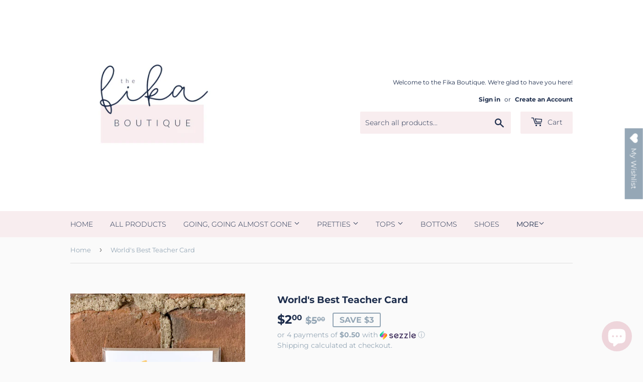

--- FILE ---
content_type: application/javascript; charset=utf-8
request_url: https://cdn.seguno.com/a49001393fa741188412bf5b03217517/codes/aXRzY29sZA.js?v=1742594710000
body_size: -410
content:
document.dispatchEvent(new CustomEvent('__seguno-DISCOUNT-CONFIG', { detail: {"priceRule":"1111875715281","code":"ITSCOLD"} }));

--- FILE ---
content_type: application/javascript; charset=utf-8
request_url: https://cdn.seguno.com/a49001393fa741188412bf5b03217517/price-rules/1111875715281.js?v=1742594710000
body_size: -40
content:
document.dispatchEvent(new CustomEvent('__seguno-PRICE-RULE-CONFIG', { detail: {"id":"1111875715281","type":"percentage","amount":20.0,"subtotalMinimum":null,"shippingMaximum":null,"quantityMinimum":null,"oncePerCustomer":false,"startsAt":"2023-12-13T21:24:52.000+00:00","endsAt":"2023-12-15T00:00:59.000+00:00","products":[{"id":"7324337537233","productId":"7324337537233","name":"Super Poof Pom Hat","variantName":null,"type":"product","handle":"super-poof-pom-hat","image":"https://cdn.shopify.com/s/files/1/0582/9092/9873/files/image_png_551068469.png?v=1702316673"}],"entitlements":[{"id":"7324337537233","type":"product"},{"id":"7324339241169","type":"product"},{"id":"7324339765457","type":"product"}]} }));